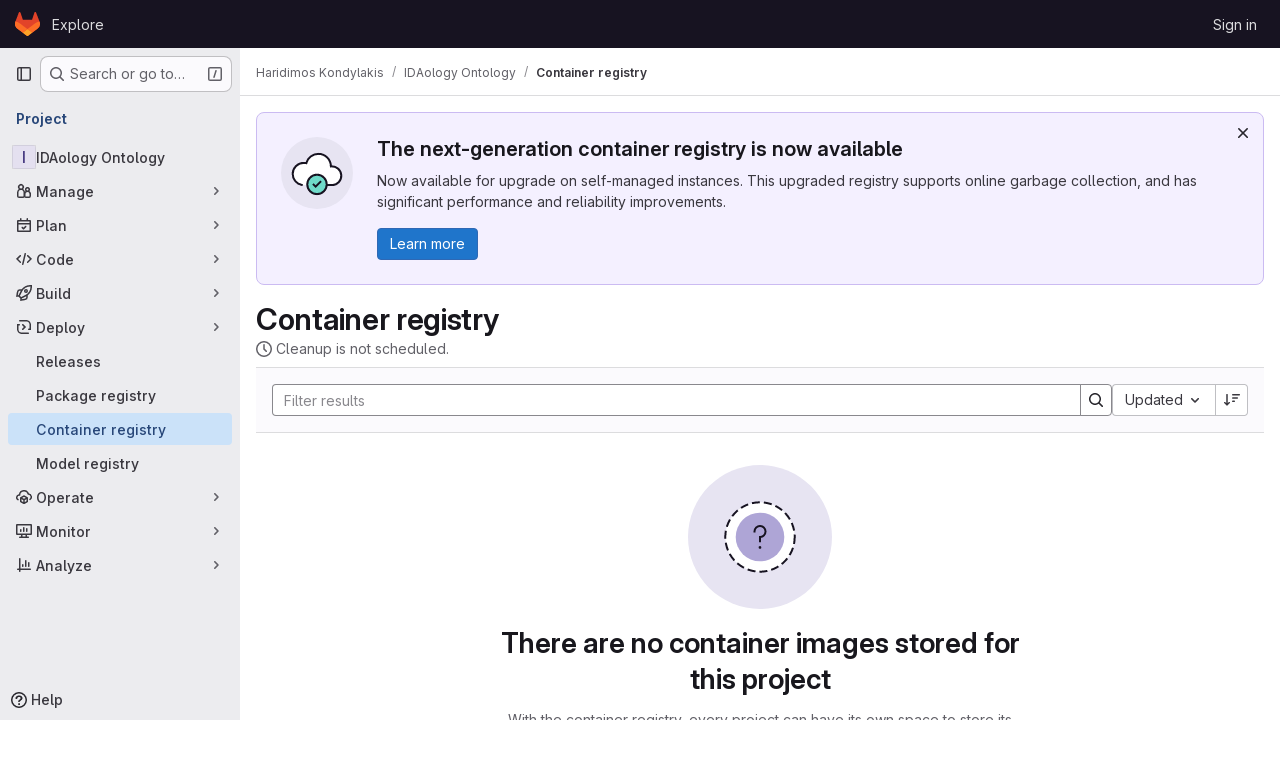

--- FILE ---
content_type: text/javascript; charset=utf-8
request_url: https://cbml-gitlab.ics.forth.gr/assets/webpack/df0dd1cb.8c7bb5ab.chunk.js
body_size: 5025
content:
(this.webpackJsonp=this.webpackJsonp||[]).push([["df0dd1cb"],{"+23l":function(e,n,i){var t=i("iuDc"),a=i("eAmM"),r=i("uYOL"),o=Object.prototype.toString,c=a((function(e,n,i){null!=n&&"function"!=typeof n.toString&&(n=o.call(n)),e[n]=i}),t(r));e.exports=c},E64m:function(e,n){var i={kind:"Document",definitions:[{kind:"FragmentDefinition",name:{kind:"Name",value:"VulnerabilitySeveritiesCount"},typeCondition:{kind:"NamedType",name:{kind:"Name",value:"VulnerabilitySeveritiesCount"}},directives:[],selectionSet:{kind:"SelectionSet",selections:[{kind:"Field",name:{kind:"Name",value:"critical"},arguments:[],directives:[]},{kind:"Field",name:{kind:"Name",value:"high"},arguments:[],directives:[]},{kind:"Field",name:{kind:"Name",value:"info"},arguments:[],directives:[]},{kind:"Field",name:{kind:"Name",value:"low"},arguments:[],directives:[]},{kind:"Field",name:{kind:"Name",value:"medium"},arguments:[],directives:[]},{kind:"Field",name:{kind:"Name",value:"unknown"},arguments:[],directives:[]}]}}],loc:{start:0,end:124}};i.loc.source={body:"fragment VulnerabilitySeveritiesCount on VulnerabilitySeveritiesCount {\n  critical\n  high\n  info\n  low\n  medium\n  unknown\n}\n",name:"GraphQL request",locationOffset:{line:1,column:1}};var t={};function a(e,n){for(var i=0;i<e.definitions.length;i++){var t=e.definitions[i];if(t.name&&t.name.value==n)return t}}i.definitions.forEach((function(e){if(e.name){var n=new Set;!function e(n,i){if("FragmentSpread"===n.kind)i.add(n.name.value);else if("VariableDefinition"===n.kind){var t=n.type;"NamedType"===t.kind&&i.add(t.name.value)}n.selectionSet&&n.selectionSet.selections.forEach((function(n){e(n,i)})),n.variableDefinitions&&n.variableDefinitions.forEach((function(n){e(n,i)})),n.definitions&&n.definitions.forEach((function(n){e(n,i)}))}(e,n),t[e.name.value]=n}})),e.exports=i,e.exports.VulnerabilitySeveritiesCount=function(e,n){var i={kind:e.kind,definitions:[a(e,n)]};e.hasOwnProperty("loc")&&(i.loc=e.loc);var r=t[n]||new Set,o=new Set,c=new Set;for(r.forEach((function(e){c.add(e)}));c.size>0;){var l=c;c=new Set,l.forEach((function(e){o.has(e)||(o.add(e),(t[e]||new Set).forEach((function(e){c.add(e)})))}))}return o.forEach((function(n){var t=a(e,n);t&&i.definitions.push(t)})),i}(i,"VulnerabilitySeveritiesCount")},"FK+C":function(e,n,i){"use strict";i.d(n,"a",(function(){return a})),i.d(n,"b",(function(){return r})),i.d(n,"c",(function(){return o})),i.d(n,"k",(function(){return c})),i.d(n,"l",(function(){return l})),i.d(n,"i",(function(){return u})),i.d(n,"m",(function(){return s})),i.d(n,"j",(function(){return d})),i.d(n,"f",(function(){return f})),i.d(n,"g",(function(){return E})),i.d(n,"e",(function(){return T})),i.d(n,"h",(function(){return v})),i.d(n,"d",(function(){return p})),i.d(n,"n",(function(){return b})),i.d(n,"o",(function(){return y}));var t=i("+23l");const a="issue",r="merge_request",o={ARCHIVE:"ARCHIVE",TRACE:"TRACE",METADATA:"METADATA"},c="sast",l="sast_iac",u="dast",s="secret_detection",d="dependency_scanning",f="container_scanning",E="container_scanning_for_registry",T="cluster_image_scanning",v="coverage_fuzzing",p="api_fuzzing",b="SECRET_DETECTION",y={[c]:"SAST",[s]:b};i.n(t)()(y)},HbbT:function(e,n,i){var t={kind:"Document",definitions:[{kind:"OperationDefinition",operation:"query",name:{kind:"Name",value:"getProjectContainerScanning"},variableDefinitions:[{kind:"VariableDefinition",variable:{kind:"Variable",name:{kind:"Name",value:"fullPath"}},type:{kind:"NamedType",name:{kind:"Name",value:"ID"}},defaultValue:{kind:"StringValue",value:"",block:!1},directives:[]},{kind:"VariableDefinition",variable:{kind:"Variable",name:{kind:"Name",value:"securityConfigurationPath"}},type:{kind:"NonNullType",type:{kind:"NamedType",name:{kind:"Name",value:"String"}}},directives:[]},{kind:"VariableDefinition",variable:{kind:"Variable",name:{kind:"Name",value:"reportType"}},type:{kind:"ListType",type:{kind:"NonNullType",type:{kind:"NamedType",name:{kind:"Name",value:"VulnerabilityReportType"}}}},directives:[]},{kind:"VariableDefinition",variable:{kind:"Variable",name:{kind:"Name",value:"state"}},type:{kind:"ListType",type:{kind:"NonNullType",type:{kind:"NamedType",name:{kind:"Name",value:"VulnerabilityState"}}}},directives:[]},{kind:"VariableDefinition",variable:{kind:"Variable",name:{kind:"Name",value:"capped"}},type:{kind:"NamedType",name:{kind:"Name",value:"Boolean"}},defaultValue:{kind:"BooleanValue",value:!1},directives:[]}],directives:[],selectionSet:{kind:"SelectionSet",selections:[{kind:"Field",name:{kind:"Name",value:"project"},arguments:[{kind:"Argument",name:{kind:"Name",value:"fullPath"},value:{kind:"Variable",name:{kind:"Name",value:"fullPath"}}}],directives:[],selectionSet:{kind:"SelectionSet",selections:[{kind:"Field",name:{kind:"Name",value:"id"},arguments:[],directives:[]},{kind:"Field",name:{kind:"Name",value:"containerScanningForRegistry"},arguments:[{kind:"Argument",name:{kind:"Name",value:"securityConfigurationPath"},value:{kind:"Variable",name:{kind:"Name",value:"securityConfigurationPath"}}}],directives:[{kind:"Directive",name:{kind:"Name",value:"client"},arguments:[]}],selectionSet:{kind:"SelectionSet",selections:[{kind:"Field",name:{kind:"Name",value:"isEnabled"},arguments:[],directives:[]},{kind:"Field",name:{kind:"Name",value:"isVisible"},arguments:[],directives:[]}]}},{kind:"Field",name:{kind:"Name",value:"vulnerabilitySeveritiesCount"},arguments:[{kind:"Argument",name:{kind:"Name",value:"reportType"},value:{kind:"Variable",name:{kind:"Name",value:"reportType"}}},{kind:"Argument",name:{kind:"Name",value:"state"},value:{kind:"Variable",name:{kind:"Name",value:"state"}}},{kind:"Argument",name:{kind:"Name",value:"capped"},value:{kind:"Variable",name:{kind:"Name",value:"capped"}}}],directives:[],selectionSet:{kind:"SelectionSet",selections:[{kind:"FragmentSpread",name:{kind:"Name",value:"VulnerabilitySeveritiesCount"},directives:[]}]}}]}}]}}],loc:{start:0,end:616}};t.loc.source={body:'#import "ee/security_dashboard/graphql/fragments/vulnerability_severities_count.fragment.graphql"\n\nquery getProjectContainerScanning(\n  $fullPath: ID = ""\n  $securityConfigurationPath: String!\n  $reportType: [VulnerabilityReportType!]\n  $state: [VulnerabilityState!]\n  $capped: Boolean = false\n) {\n  project(fullPath: $fullPath) {\n    id\n    containerScanningForRegistry(securityConfigurationPath: $securityConfigurationPath) @client {\n      isEnabled\n      isVisible\n    }\n    vulnerabilitySeveritiesCount(reportType: $reportType, state: $state, capped: $capped) {\n      ...VulnerabilitySeveritiesCount\n    }\n  }\n}\n',name:"GraphQL request",locationOffset:{line:1,column:1}};var a={};t.definitions=t.definitions.concat(i("E64m").definitions.filter((function(e){if("FragmentDefinition"!==e.kind)return!0;var n=e.name.value;return!a[n]&&(a[n]=!0,!0)})));var r={};function o(e,n){for(var i=0;i<e.definitions.length;i++){var t=e.definitions[i];if(t.name&&t.name.value==n)return t}}t.definitions.forEach((function(e){if(e.name){var n=new Set;!function e(n,i){if("FragmentSpread"===n.kind)i.add(n.name.value);else if("VariableDefinition"===n.kind){var t=n.type;"NamedType"===t.kind&&i.add(t.name.value)}n.selectionSet&&n.selectionSet.selections.forEach((function(n){e(n,i)})),n.variableDefinitions&&n.variableDefinitions.forEach((function(n){e(n,i)})),n.definitions&&n.definitions.forEach((function(n){e(n,i)}))}(e,n),r[e.name.value]=n}})),e.exports=t,e.exports.getProjectContainerScanning=function(e,n){var i={kind:e.kind,definitions:[o(e,n)]};e.hasOwnProperty("loc")&&(i.loc=e.loc);var t=r[n]||new Set,a=new Set,c=new Set;for(t.forEach((function(e){c.add(e)}));c.size>0;){var l=c;c=new Set,l.forEach((function(e){a.has(e)||(a.add(e),(r[e]||new Set).forEach((function(e){c.add(e)})))}))}return a.forEach((function(n){var t=o(e,n);t&&i.definitions.push(t)})),i}(t,"getProjectContainerScanning")},Pjl5:function(e,n,i){var t=i("4cIi");e.exports=function(e,n,i,a){return t(e,(function(e,t,r){n(a,i(e),t,r)})),a}},"cV/q":function(e,n,i){"use strict";i.d(n,"b",(function(){return o})),i.d(n,"d",(function(){return c})),i.d(n,"c",(function(){return u})),i.d(n,"e",(function(){return d})),i.d(n,"h",(function(){return f})),i.d(n,"a",(function(){return E})),i.d(n,"f",(function(){return T})),i.d(n,"g",(function(){return v}));i("3UXl"),i("iyoE");var t=i("/lV4"),a=i("eyPG"),r=i("FK+C");const o={CHECKBOX:{key:"checkbox",class:"checkbox"},DETECTED:{key:"detected",label:Object(t.i)("Vulnerability|Detected"),class:"detected",sortable:!0},STATUS:{key:"state",label:Object(t.i)("Vulnerability|Status"),class:"status"},SEVERITY:{key:"severity",label:Object(t.i)("Vulnerability|Severity"),class:"severity gl-text-nowrap",sortable:!0},DESCRIPTION:{key:"title",label:Object(t.a)("Description"),class:"description gl-break-all"},IDENTIFIER:{key:"identifier",label:Object(t.i)("Vulnerability|Identifier"),class:"identifier gl-break-all"},TOOL:{key:"reportType",label:Object(t.i)("Reports|Tool"),class:"scanner"},REPORT_TYPE:{key:"reportType",label:Object(t.i)("Reports|Report type"),class:"scanner"},CLUSTER:{key:"cluster",label:Object(t.i)("Vulnerability|Cluster"),thClass:"gl-w-3/20",class:"cluster gl-break-all"},ACTIVITY:{key:"activity",label:Object(t.i)("Vulnerability|Activity"),thAlignRight:!0,class:"activity"},IMAGE:{key:"imageAndTag",label:Object(t.i)("Vulnerability|Image and tag"),class:"gl-max-w-0 gl-break-all"}},c={STATUS:"STATUS",PIPELINE_STATUS:"PIPELINE_STATUS",SEVERITY:"SEVERITY",ACTIVITY:"ACTIVITY",IMAGE:"IMAGE",TOOL_SIMPLE:"TOOL_SIMPLE",TOOL_VENDOR:"TOOL_VENDOR",REPORT_TYPE_SIMPLE:"REPORT_TYPE_SIMPLE",REPORT_TYPE_VENDOR:"REPORT_TYPE_VENDOR",TOOL_PIPELINE:"TOOL_PIPELINE",PROJECT:"PROJECT",CLUSTER:"CLUSTER",IDENTIFIER:"IDENTIFIER",SCANNER:"SCANNER",REACHABILITY:"REACHABILITY",VALIDITY_CHECK:"VALIDITY_CHECK"},l={START:[o.DETECTED,o.STATUS,o.SEVERITY,o.DESCRIPTION],END:[o.ACTIVITY]},u={DEVELOPMENT:[...l.START,o.IDENTIFIER,o.REPORT_TYPE,...l.END],DEVELOPMENT_LEGACY:[...l.START,o.IDENTIFIER,o.TOOL,...l.END],OPERATIONAL:[...l.START,o.CLUSTER,...l.END],AGENT:[...l.START,...l.END],PIPELINE:[o.STATUS,o.SEVERITY,o.DESCRIPTION,o.IDENTIFIER,o.REPORT_TYPE,o.ACTIVITY],PIPELINE_LEGACY:[o.STATUS,o.SEVERITY,o.DESCRIPTION,o.IDENTIFIER,o.TOOL,o.ACTIVITY],CONTAINER_REGISTRY:[...l.START,o.IDENTIFIER,o.IMAGE,...l.END]},s={START:[c.STATUS,c.SEVERITY],END:[c.ACTIVITY]},d={DEVELOPMENT_PROJECT:[...s.START,c.REPORT_TYPE_SIMPLE,c.SCANNER,c.IDENTIFIER,c.REACHABILITY,c.VALIDITY_CHECK,...s.END],DEVELOPMENT_PROJECT_LEGACY:[...s.START,c.TOOL_VENDOR,c.IDENTIFIER,c.REACHABILITY,c.VALIDITY_CHECK,...s.END],DEVELOPMENT:[...s.START,c.REPORT_TYPE_SIMPLE,c.SCANNER,c.PROJECT,c.IDENTIFIER,c.REACHABILITY,c.VALIDITY_CHECK,...s.END],DEVELOPMENT_LEGACY:[...s.START,c.TOOL_SIMPLE,c.PROJECT,c.IDENTIFIER,c.REACHABILITY,c.VALIDITY_CHECK,...s.END],OPERATIONAL_PROJECT:[...s.START,c.CLUSTER,c.IMAGE,c.IDENTIFIER,c.REACHABILITY,c.VALIDITY_CHECK,...s.END],OPERATIONAL:[...s.START,c.PROJECT,c.REACHABILITY,c.VALIDITY_CHECK,...s.END],AGENT:[...s.START,c.IMAGE,...s.END],PIPELINE:[c.PIPELINE_STATUS,c.SEVERITY,c.TOOL_PIPELINE],CONTAINER_REGISTRY_PROJECT:[...s.START,c.IMAGE,...s.END]},f={DEVELOPMENT:Object.keys(a.u).map((function(e){return e.toUpperCase()})),OPERATIONAL:[r.e.toUpperCase()],CONTAINER_REGISTRY:Object.keys(a.q).map((function(e){return e.toUpperCase()}))},E={critical:"#8d1300",high:"#c91c00",medium:"#c17d10",low:"#d99530",info:"#428fdc",unknown:"#89888d",notFound:"#ececef",apiFuzzing:"#81ac41",containerScanning:"#e76e9a",coverageFuzzing:"#32c5d2",dast:"#d99530",dependencyScanning:"#006381",sast:"#b7c6ff",secretDetection:"#661e39",generic:"#4e65cd",clusterImageScanning:"#293b70"},T={IN_USE:Object(t.i)("Reachability|Yes"),NOT_FOUND:Object(t.i)("Reachability|Not found"),UNKNOWN:Object(t.i)("Reachability|Not available")},v={in_use:{color:E.critical,title:T.IN_USE},not_found:{color:E.notFound,title:T.NOT_FOUND},unknown:{color:E.info,title:T.UNKNOWN}}},eAmM:function(e,n,i){var t=i("Pjl5");e.exports=function(e,n){return function(i,a){return t(i,e,n(a),{})}}},eyPG:function(e,n,i){"use strict";i.d(n,"e",(function(){return r})),i.d(n,"d",(function(){return o})),i.d(n,"b",(function(){return c})),i.d(n,"c",(function(){return l})),i.d(n,"D",(function(){return u})),i.d(n,"E",(function(){return s})),i.d(n,"H",(function(){return d})),i.d(n,"G",(function(){return f})),i.d(n,"F",(function(){return E})),i.d(n,"B",(function(){return T})),i.d(n,"C",(function(){return v})),i.d(n,"r",(function(){return p})),i.d(n,"s",(function(){return b})),i.d(n,"q",(function(){return y})),i.d(n,"t",(function(){return m})),i.d(n,"u",(function(){return g})),i.d(n,"p",(function(){return I})),i.d(n,"a",(function(){return S})),i.d(n,"f",(function(){return k})),i.d(n,"k",(function(){return O})),i.d(n,"l",(function(){return N})),i.d(n,"h",(function(){return R})),i.d(n,"i",(function(){return h})),i.d(n,"j",(function(){return C})),i.d(n,"g",(function(){return _})),i.d(n,"A",(function(){return A})),i.d(n,"z",(function(){return P})),i.d(n,"y",(function(){return V})),i.d(n,"x",(function(){return D})),i.d(n,"w",(function(){return j})),i.d(n,"v",(function(){return L})),i.d(n,"I",(function(){return w})),i.d(n,"n",(function(){return Y})),i.d(n,"m",(function(){return F})),i.d(n,"o",(function(){return M}));i("3UXl"),i("iyoE");var t=i("/lV4"),a=i("qLpH");const r="project",o="pipeline",c="group",l="instance",u="critical",s="high",d="unknown",f="medium",E="low",T={[u]:Object(t.i)("severity|Critical"),[s]:Object(t.i)("severity|High"),[f]:Object(t.i)("severity|Medium"),[E]:Object(t.i)("severity|Low"),info:Object(t.i)("severity|Info"),[d]:Object(t.i)("severity|Unknown")},v=Object.keys(T),p=(Object.keys(T).map((function(e){return e.toUpperCase()})),{api_fuzzing:Object(t.i)("ciReport|API Fuzzing"),container_scanning:Object(t.i)("ciReport|Container Scanning"),coverage_fuzzing:Object(t.i)("ciReport|Coverage Fuzzing"),dast:Object(t.i)("ciReport|DAST"),dependency_scanning:Object(t.i)("ciReport|Dependency Scanning"),sast:Object(t.i)("ciReport|SAST"),secret_detection:Object(t.i)("ciReport|Secret Detection")}),b=Object.keys(p),y={container_scanning_for_registry:Object(t.i)("ciReport|Container Scanning for Registry")},m={...p,cluster_image_scanning:Object(t.i)("ciReport|Cluster Image Scanning")},g={...p,generic:Object(t.i)("ciReport|Manually added")},I={...p,...m,...g},S="hide_pipelines_security_reports_summary_details",k=Object(a.a)("user/application_security/_index"),O=Object(a.a)("user/application_security/vulnerabilities/_index"),N=Object(a.a)("user/application_security/vulnerability_report/_index"),R=Object(a.a)("user/application_security/detect/security_configuration",{anchor:"with-the-ui"}),h=Object(a.a)("development/integrations/secure",{anchor:"report"}),C=Object(a.a)("user/application_security/detect/security_scanning_results"),_=Object(a.a)("user/application_security/security_dashboard/_index",{anchor:"project-security-dashboard"}),A="F",P="D",V="C",D="B",j="A",L=[{type:A,description:Object(t.a)("Projects with critical vulnerabilities"),warning:Object(t.a)("Critical vulnerabilities present"),severityLevels:[u]},{type:P,description:Object(t.a)("Projects with high or unknown vulnerabilities"),warning:Object(t.a)("High or unknown vulnerabilities present"),severityLevels:[s,d]},{type:V,description:Object(t.a)("Projects with medium vulnerabilities"),warning:Object(t.a)("Medium vulnerabilities present"),severityLevels:[f]},{type:D,description:Object(t.a)("Projects with low vulnerabilities"),warning:Object(t.a)("Low vulnerabilities present"),severityLevels:[E]},{type:j,description:Object(t.a)("Projects with no vulnerabilities and security scanning enabled"),warning:Object(t.a)("No vulnerabilities present"),severityLevels:[]}],w="VulnerabilityDetailCodeFlows",Y=Object(t.i)("SecurityReports|Chart is still loading. Please try again after all data has loaded."),F=Object(t.i)("SecurityReports|Chart failed to initialize. Please refresh the page and try again."),M="finding-modal-error-container"},vVDb:function(e,n,i){"use strict";i.r(n);i("ZzK0"),i("z6RN"),i("BzOf");var t=i("Q5rj"),a=i("dIEn"),r=i("d85j"),o=i("Jx7q"),c=i("HbbT"),l=i.n(c),u=i("cV/q"),s=i("eIgA"),d=i("5v28"),f=i("/lV4"),E=i("7F3p");const{detected:T,confirmed:v}=s.w;var p={components:{GlSkeletonLoader:t.a,GlSprintf:a.a,GlIcon:r.a,GlLink:o.a},inject:["config"],data:()=>({project:{}}),i18n:{highlights:Object(f.i)("ciReport|%{criticalStart}critical%{criticalEnd}, %{highStart}high%{highEnd} and %{otherStart}other%{otherEnd} vulnerabilities detected."),latestTagsOnly:Object(f.i)("ciReport|Runs against latest tags only"),viewVulnerabilities:Object(f.i)("ciReport|View vulnerabilities")},computed:{isEnabled(){var e,n;return(null===(e=this.project)||void 0===e?void 0:e.containerScanningForRegistry.isEnabled)&&(null===(n=this.project)||void 0===n?void 0:n.containerScanningForRegistry.isVisible)},isLoadingCounts(){return this.$apollo.queries.project.loading},vulnerabilityCounts(){var e;return(null===(e=this.project)||void 0===e?void 0:e.vulnerabilitySeveritiesCount)||{}},criticalSeverity(){return this.formattedCounts(this.vulnerabilityCounts[s.e])},highSeverity(){return this.formattedCounts(this.vulnerabilityCounts[s.i])},otherSeverity(){var e=this;let n=0;return[s.l,s.k,s.j,s.u].forEach((function(i){const t=e.vulnerabilityCounts[i];t&&(n+=t)})),this.formattedCounts(n)}},apollo:{project:{query:l.a,errorPolicy:d.b,variables(){return{fullPath:this.config.projectPath,securityConfigurationPath:this.config.securityConfigurationPath,reportType:u.h.CONTAINER_REGISTRY,state:[T.searchParamValue,v.searchParamValue],capped:!0}},update:e=>e.project,error(e){E.b(e)}}},methods:{formattedCounts:e=>e>s.q?Object(f.j)(Object(f.i)("SecurityReports|%{count}+"),{count:s.q}):e}},b=i("tBpV"),y=Object(b.a)(p,(function(){var e=this,n=e._self._c;return n("div",[e.isLoadingCounts?n("gl-skeleton-loader",{attrs:{"equal-width-lines":!0,lines:3}}):e.isEnabled?n("div",{staticClass:"gl-border gl-my-6 gl-p-5 gl-text-base"},[n("div",{attrs:{"data-testid":"counts"}},[n("gl-sprintf",{attrs:{message:e.$options.i18n.highlights},scopedSlots:e._u([{key:"critical",fn:function({content:i}){return[n("strong",{staticClass:"gl-text-red-800"},[e._v(e._s(e.criticalSeverity)+" "+e._s(i))])]}},{key:"high",fn:function({content:i}){return[n("strong",{staticClass:"gl-text-red-600"},[e._v(e._s(e.highSeverity)+" "+e._s(i))])]}},{key:"other",fn:function({content:i}){return[n("strong",[e._v(e._s(e.otherSeverity)+" "+e._s(i))])]}}])}),e._v(" "),n("gl-link",{attrs:{href:e.config.vulnerabilityReportPath}},[e._v(e._s(e.$options.i18n.viewVulnerabilities))])],1),e._v(" "),n("div",{staticClass:"gl-pt-2 gl-text-subtle"},[n("gl-icon",{attrs:{name:"information-o",variant:"info"}}),e._v("\n      "+e._s(e.$options.i18n.latestTagsOnly)+"\n    ")],1)]):e._e()],1)}),[],!1,null,null,null);n.default=y.exports}}]);
//# sourceMappingURL=df0dd1cb.8c7bb5ab.chunk.js.map

--- FILE ---
content_type: text/javascript; charset=utf-8
request_url: https://cbml-gitlab.ics.forth.gr/assets/webpack/161446ae.4c6a8668.chunk.js
body_size: 4902
content:
(this.webpackJsonp=this.webpackJsonp||[]).push([["161446ae"],{"+23l":function(e,n,i){var t=i("iuDc"),a=i("eAmM"),r=i("uYOL"),o=Object.prototype.toString,c=a((function(e,n,i){null!=n&&"function"!=typeof n.toString&&(n=o.call(n)),e[n]=i}),t(r));e.exports=c},E64m:function(e,n){var i={kind:"Document",definitions:[{kind:"FragmentDefinition",name:{kind:"Name",value:"VulnerabilitySeveritiesCount"},typeCondition:{kind:"NamedType",name:{kind:"Name",value:"VulnerabilitySeveritiesCount"}},directives:[],selectionSet:{kind:"SelectionSet",selections:[{kind:"Field",name:{kind:"Name",value:"critical"},arguments:[],directives:[]},{kind:"Field",name:{kind:"Name",value:"high"},arguments:[],directives:[]},{kind:"Field",name:{kind:"Name",value:"info"},arguments:[],directives:[]},{kind:"Field",name:{kind:"Name",value:"low"},arguments:[],directives:[]},{kind:"Field",name:{kind:"Name",value:"medium"},arguments:[],directives:[]},{kind:"Field",name:{kind:"Name",value:"unknown"},arguments:[],directives:[]}]}}],loc:{start:0,end:124}};i.loc.source={body:"fragment VulnerabilitySeveritiesCount on VulnerabilitySeveritiesCount {\n  critical\n  high\n  info\n  low\n  medium\n  unknown\n}\n",name:"GraphQL request",locationOffset:{line:1,column:1}};var t={};function a(e,n){for(var i=0;i<e.definitions.length;i++){var t=e.definitions[i];if(t.name&&t.name.value==n)return t}}i.definitions.forEach((function(e){if(e.name){var n=new Set;!function e(n,i){if("FragmentSpread"===n.kind)i.add(n.name.value);else if("VariableDefinition"===n.kind){var t=n.type;"NamedType"===t.kind&&i.add(t.name.value)}n.selectionSet&&n.selectionSet.selections.forEach((function(n){e(n,i)})),n.variableDefinitions&&n.variableDefinitions.forEach((function(n){e(n,i)})),n.definitions&&n.definitions.forEach((function(n){e(n,i)}))}(e,n),t[e.name.value]=n}})),e.exports=i,e.exports.VulnerabilitySeveritiesCount=function(e,n){var i={kind:e.kind,definitions:[a(e,n)]};e.hasOwnProperty("loc")&&(i.loc=e.loc);var r=t[n]||new Set,o=new Set,c=new Set;for(r.forEach((function(e){c.add(e)}));c.size>0;){var l=c;c=new Set,l.forEach((function(e){o.has(e)||(o.add(e),(t[e]||new Set).forEach((function(e){c.add(e)})))}))}return o.forEach((function(n){var t=a(e,n);t&&i.definitions.push(t)})),i}(i,"VulnerabilitySeveritiesCount")},"FK+C":function(e,n,i){"use strict";i.d(n,"a",(function(){return a})),i.d(n,"b",(function(){return r})),i.d(n,"c",(function(){return o})),i.d(n,"k",(function(){return c})),i.d(n,"l",(function(){return l})),i.d(n,"i",(function(){return u})),i.d(n,"m",(function(){return s})),i.d(n,"j",(function(){return d})),i.d(n,"f",(function(){return f})),i.d(n,"g",(function(){return E})),i.d(n,"e",(function(){return T})),i.d(n,"h",(function(){return p})),i.d(n,"d",(function(){return v})),i.d(n,"n",(function(){return b})),i.d(n,"o",(function(){return m}));var t=i("+23l");const a="issue",r="merge_request",o={ARCHIVE:"ARCHIVE",TRACE:"TRACE",METADATA:"METADATA"},c="sast",l="sast_iac",u="dast",s="secret_detection",d="dependency_scanning",f="container_scanning",E="container_scanning_for_registry",T="cluster_image_scanning",p="coverage_fuzzing",v="api_fuzzing",b="SECRET_DETECTION",m={[c]:"SAST",[s]:b};i.n(t)()(m)},HbbT:function(e,n,i){var t={kind:"Document",definitions:[{kind:"OperationDefinition",operation:"query",name:{kind:"Name",value:"getProjectContainerScanning"},variableDefinitions:[{kind:"VariableDefinition",variable:{kind:"Variable",name:{kind:"Name",value:"fullPath"}},type:{kind:"NamedType",name:{kind:"Name",value:"ID"}},defaultValue:{kind:"StringValue",value:"",block:!1},directives:[]},{kind:"VariableDefinition",variable:{kind:"Variable",name:{kind:"Name",value:"securityConfigurationPath"}},type:{kind:"NonNullType",type:{kind:"NamedType",name:{kind:"Name",value:"String"}}},directives:[]},{kind:"VariableDefinition",variable:{kind:"Variable",name:{kind:"Name",value:"reportType"}},type:{kind:"ListType",type:{kind:"NonNullType",type:{kind:"NamedType",name:{kind:"Name",value:"VulnerabilityReportType"}}}},directives:[]},{kind:"VariableDefinition",variable:{kind:"Variable",name:{kind:"Name",value:"state"}},type:{kind:"ListType",type:{kind:"NonNullType",type:{kind:"NamedType",name:{kind:"Name",value:"VulnerabilityState"}}}},directives:[]},{kind:"VariableDefinition",variable:{kind:"Variable",name:{kind:"Name",value:"capped"}},type:{kind:"NamedType",name:{kind:"Name",value:"Boolean"}},defaultValue:{kind:"BooleanValue",value:!1},directives:[]}],directives:[],selectionSet:{kind:"SelectionSet",selections:[{kind:"Field",name:{kind:"Name",value:"project"},arguments:[{kind:"Argument",name:{kind:"Name",value:"fullPath"},value:{kind:"Variable",name:{kind:"Name",value:"fullPath"}}}],directives:[],selectionSet:{kind:"SelectionSet",selections:[{kind:"Field",name:{kind:"Name",value:"id"},arguments:[],directives:[]},{kind:"Field",name:{kind:"Name",value:"containerScanningForRegistry"},arguments:[{kind:"Argument",name:{kind:"Name",value:"securityConfigurationPath"},value:{kind:"Variable",name:{kind:"Name",value:"securityConfigurationPath"}}}],directives:[{kind:"Directive",name:{kind:"Name",value:"client"},arguments:[]}],selectionSet:{kind:"SelectionSet",selections:[{kind:"Field",name:{kind:"Name",value:"isEnabled"},arguments:[],directives:[]},{kind:"Field",name:{kind:"Name",value:"isVisible"},arguments:[],directives:[]}]}},{kind:"Field",name:{kind:"Name",value:"vulnerabilitySeveritiesCount"},arguments:[{kind:"Argument",name:{kind:"Name",value:"reportType"},value:{kind:"Variable",name:{kind:"Name",value:"reportType"}}},{kind:"Argument",name:{kind:"Name",value:"state"},value:{kind:"Variable",name:{kind:"Name",value:"state"}}},{kind:"Argument",name:{kind:"Name",value:"capped"},value:{kind:"Variable",name:{kind:"Name",value:"capped"}}}],directives:[],selectionSet:{kind:"SelectionSet",selections:[{kind:"FragmentSpread",name:{kind:"Name",value:"VulnerabilitySeveritiesCount"},directives:[]}]}}]}}]}}],loc:{start:0,end:616}};t.loc.source={body:'#import "ee/security_dashboard/graphql/fragments/vulnerability_severities_count.fragment.graphql"\n\nquery getProjectContainerScanning(\n  $fullPath: ID = ""\n  $securityConfigurationPath: String!\n  $reportType: [VulnerabilityReportType!]\n  $state: [VulnerabilityState!]\n  $capped: Boolean = false\n) {\n  project(fullPath: $fullPath) {\n    id\n    containerScanningForRegistry(securityConfigurationPath: $securityConfigurationPath) @client {\n      isEnabled\n      isVisible\n    }\n    vulnerabilitySeveritiesCount(reportType: $reportType, state: $state, capped: $capped) {\n      ...VulnerabilitySeveritiesCount\n    }\n  }\n}\n',name:"GraphQL request",locationOffset:{line:1,column:1}};var a={};t.definitions=t.definitions.concat(i("E64m").definitions.filter((function(e){if("FragmentDefinition"!==e.kind)return!0;var n=e.name.value;return!a[n]&&(a[n]=!0,!0)})));var r={};function o(e,n){for(var i=0;i<e.definitions.length;i++){var t=e.definitions[i];if(t.name&&t.name.value==n)return t}}t.definitions.forEach((function(e){if(e.name){var n=new Set;!function e(n,i){if("FragmentSpread"===n.kind)i.add(n.name.value);else if("VariableDefinition"===n.kind){var t=n.type;"NamedType"===t.kind&&i.add(t.name.value)}n.selectionSet&&n.selectionSet.selections.forEach((function(n){e(n,i)})),n.variableDefinitions&&n.variableDefinitions.forEach((function(n){e(n,i)})),n.definitions&&n.definitions.forEach((function(n){e(n,i)}))}(e,n),r[e.name.value]=n}})),e.exports=t,e.exports.getProjectContainerScanning=function(e,n){var i={kind:e.kind,definitions:[o(e,n)]};e.hasOwnProperty("loc")&&(i.loc=e.loc);var t=r[n]||new Set,a=new Set,c=new Set;for(t.forEach((function(e){c.add(e)}));c.size>0;){var l=c;c=new Set,l.forEach((function(e){a.has(e)||(a.add(e),(r[e]||new Set).forEach((function(e){c.add(e)})))}))}return a.forEach((function(n){var t=o(e,n);t&&i.definitions.push(t)})),i}(t,"getProjectContainerScanning")},Pjl5:function(e,n,i){var t=i("4cIi");e.exports=function(e,n,i,a){return t(e,(function(e,t,r){n(a,i(e),t,r)})),a}},c02q:function(e,n,i){"use strict";i.r(n);var t=i("o4PY"),a=i.n(t),r=i("d85j"),o=i("Q5rj"),c=i("yN/U"),l=i("Jx7q"),u=i("/lV4"),s=i("cV/q"),d=i("eIgA"),f=i("qLpH"),E=i("HbbT"),T=i.n(E);const{detected:p,confirmed:v}=d.w;var b={components:{GlIcon:r.a,GlSkeletonLoader:o.a,GlPopover:c.a,GlLink:l.a},inject:["config"],apollo:{containerScanningData:{query:T.a,variables(){return{fullPath:this.config.projectPath,securityConfigurationPath:this.config.securityConfigurationPath,reportType:s.h.CONTAINER_REGISTRY,state:[p.searchParamValue,v.searchParamValue]}},update(e){var n;return null!==(n=e.project.containerScanningForRegistry)&&void 0!==n?n:{isEnabled:!1,isVisible:!1}}}},computed:{isMetaVisible(){var e;return null===(e=this.containerScanningData)||void 0===e?void 0:e.isVisible},metaText(){var e;return null!==(e=this.containerScanningData)&&void 0!==e&&e.isEnabled?Object(u.i)("ContainerRegistry|Container scanning for registry: On"):Object(u.i)("ContainerRegistry|Container scanning for registry: Off")},popoverContainerId:()=>a()("container-scanning-metadata-popover-")},methods:{popoverTarget(){var e;return null===(e=this.$refs.shieldIcon)||void 0===e?void 0:e.$el}},containerScanningForRegistryHelpUrl:Object(f.a)("user/application_security/continuous_vulnerability_scanning/_index")},m=i("tBpV"),g=Object(m.a)(b,(function(){var e=this,n=e._self._c;return n("div",{staticClass:"gl-inline-flex gl-items-center"},[e.$apollo.queries.containerScanningData.loading?n("gl-skeleton-loader",{attrs:{lines:1}}):e._e(),e._v(" "),e.isMetaVisible?[n("div",{attrs:{id:e.popoverContainerId,"data-testid":"container-scanning-metadata"}},[n("gl-icon",{ref:"shieldIcon",staticClass:"gl-mr-3 gl-min-w-5",attrs:{name:"shield",variant:"subtle","aria-label":e.metaText,"data-testid":"container-scanning-shield-icon"}}),n("span",{staticClass:"gl-inline-flex"},[e._v(e._s(e.metaText))])],1),e._v(" "),n("gl-popover",{attrs:{"data-testid":"container-scanning-metadata-popover",target:e.popoverTarget,container:e.popoverContainerId,triggers:"hover focus click",placement:"bottom"}},[e._v("\n      "+e._s(e.s__("ContainerRegistry|Continuous container scanning runs in the registry when any image or database is updated."))+"\n      "),n("br"),e._v(" "),n("br"),e._v(" "),n("gl-link",{staticClass:"gl-font-bold",attrs:{href:e.$options.containerScanningForRegistryHelpUrl,target:"_blank"}},[e._v("\n        "+e._s(e.__("What is continuous container scanning?"))+"\n      ")])],1)]:e._e()],2)}),[],!1,null,null,null);n.default=g.exports},"cV/q":function(e,n,i){"use strict";i.d(n,"b",(function(){return o})),i.d(n,"d",(function(){return c})),i.d(n,"c",(function(){return u})),i.d(n,"e",(function(){return d})),i.d(n,"h",(function(){return f})),i.d(n,"a",(function(){return E})),i.d(n,"f",(function(){return T})),i.d(n,"g",(function(){return p}));i("3UXl"),i("iyoE");var t=i("/lV4"),a=i("eyPG"),r=i("FK+C");const o={CHECKBOX:{key:"checkbox",class:"checkbox"},DETECTED:{key:"detected",label:Object(t.i)("Vulnerability|Detected"),class:"detected",sortable:!0},STATUS:{key:"state",label:Object(t.i)("Vulnerability|Status"),class:"status"},SEVERITY:{key:"severity",label:Object(t.i)("Vulnerability|Severity"),class:"severity gl-text-nowrap",sortable:!0},DESCRIPTION:{key:"title",label:Object(t.a)("Description"),class:"description gl-break-all"},IDENTIFIER:{key:"identifier",label:Object(t.i)("Vulnerability|Identifier"),class:"identifier gl-break-all"},TOOL:{key:"reportType",label:Object(t.i)("Reports|Tool"),class:"scanner"},REPORT_TYPE:{key:"reportType",label:Object(t.i)("Reports|Report type"),class:"scanner"},CLUSTER:{key:"cluster",label:Object(t.i)("Vulnerability|Cluster"),thClass:"gl-w-3/20",class:"cluster gl-break-all"},ACTIVITY:{key:"activity",label:Object(t.i)("Vulnerability|Activity"),thAlignRight:!0,class:"activity"},IMAGE:{key:"imageAndTag",label:Object(t.i)("Vulnerability|Image and tag"),class:"gl-max-w-0 gl-break-all"}},c={STATUS:"STATUS",PIPELINE_STATUS:"PIPELINE_STATUS",SEVERITY:"SEVERITY",ACTIVITY:"ACTIVITY",IMAGE:"IMAGE",TOOL_SIMPLE:"TOOL_SIMPLE",TOOL_VENDOR:"TOOL_VENDOR",REPORT_TYPE_SIMPLE:"REPORT_TYPE_SIMPLE",REPORT_TYPE_VENDOR:"REPORT_TYPE_VENDOR",TOOL_PIPELINE:"TOOL_PIPELINE",PROJECT:"PROJECT",CLUSTER:"CLUSTER",IDENTIFIER:"IDENTIFIER",SCANNER:"SCANNER",REACHABILITY:"REACHABILITY",VALIDITY_CHECK:"VALIDITY_CHECK"},l={START:[o.DETECTED,o.STATUS,o.SEVERITY,o.DESCRIPTION],END:[o.ACTIVITY]},u={DEVELOPMENT:[...l.START,o.IDENTIFIER,o.REPORT_TYPE,...l.END],DEVELOPMENT_LEGACY:[...l.START,o.IDENTIFIER,o.TOOL,...l.END],OPERATIONAL:[...l.START,o.CLUSTER,...l.END],AGENT:[...l.START,...l.END],PIPELINE:[o.STATUS,o.SEVERITY,o.DESCRIPTION,o.IDENTIFIER,o.REPORT_TYPE,o.ACTIVITY],PIPELINE_LEGACY:[o.STATUS,o.SEVERITY,o.DESCRIPTION,o.IDENTIFIER,o.TOOL,o.ACTIVITY],CONTAINER_REGISTRY:[...l.START,o.IDENTIFIER,o.IMAGE,...l.END]},s={START:[c.STATUS,c.SEVERITY],END:[c.ACTIVITY]},d={DEVELOPMENT_PROJECT:[...s.START,c.REPORT_TYPE_SIMPLE,c.SCANNER,c.IDENTIFIER,c.REACHABILITY,c.VALIDITY_CHECK,...s.END],DEVELOPMENT_PROJECT_LEGACY:[...s.START,c.TOOL_VENDOR,c.IDENTIFIER,c.REACHABILITY,c.VALIDITY_CHECK,...s.END],DEVELOPMENT:[...s.START,c.REPORT_TYPE_SIMPLE,c.SCANNER,c.PROJECT,c.IDENTIFIER,c.REACHABILITY,c.VALIDITY_CHECK,...s.END],DEVELOPMENT_LEGACY:[...s.START,c.TOOL_SIMPLE,c.PROJECT,c.IDENTIFIER,c.REACHABILITY,c.VALIDITY_CHECK,...s.END],OPERATIONAL_PROJECT:[...s.START,c.CLUSTER,c.IMAGE,c.IDENTIFIER,c.REACHABILITY,c.VALIDITY_CHECK,...s.END],OPERATIONAL:[...s.START,c.PROJECT,c.REACHABILITY,c.VALIDITY_CHECK,...s.END],AGENT:[...s.START,c.IMAGE,...s.END],PIPELINE:[c.PIPELINE_STATUS,c.SEVERITY,c.TOOL_PIPELINE],CONTAINER_REGISTRY_PROJECT:[...s.START,c.IMAGE,...s.END]},f={DEVELOPMENT:Object.keys(a.u).map((function(e){return e.toUpperCase()})),OPERATIONAL:[r.e.toUpperCase()],CONTAINER_REGISTRY:Object.keys(a.q).map((function(e){return e.toUpperCase()}))},E={critical:"#8d1300",high:"#c91c00",medium:"#c17d10",low:"#d99530",info:"#428fdc",unknown:"#89888d",notFound:"#ececef",apiFuzzing:"#81ac41",containerScanning:"#e76e9a",coverageFuzzing:"#32c5d2",dast:"#d99530",dependencyScanning:"#006381",sast:"#b7c6ff",secretDetection:"#661e39",generic:"#4e65cd",clusterImageScanning:"#293b70"},T={IN_USE:Object(t.i)("Reachability|Yes"),NOT_FOUND:Object(t.i)("Reachability|Not found"),UNKNOWN:Object(t.i)("Reachability|Not available")},p={in_use:{color:E.critical,title:T.IN_USE},not_found:{color:E.notFound,title:T.NOT_FOUND},unknown:{color:E.info,title:T.UNKNOWN}}},eAmM:function(e,n,i){var t=i("Pjl5");e.exports=function(e,n){return function(i,a){return t(i,e,n(a),{})}}},eyPG:function(e,n,i){"use strict";i.d(n,"e",(function(){return r})),i.d(n,"d",(function(){return o})),i.d(n,"b",(function(){return c})),i.d(n,"c",(function(){return l})),i.d(n,"D",(function(){return u})),i.d(n,"E",(function(){return s})),i.d(n,"H",(function(){return d})),i.d(n,"G",(function(){return f})),i.d(n,"F",(function(){return E})),i.d(n,"B",(function(){return T})),i.d(n,"C",(function(){return p})),i.d(n,"r",(function(){return v})),i.d(n,"s",(function(){return b})),i.d(n,"q",(function(){return m})),i.d(n,"t",(function(){return g})),i.d(n,"u",(function(){return I})),i.d(n,"p",(function(){return y})),i.d(n,"a",(function(){return S})),i.d(n,"f",(function(){return k})),i.d(n,"k",(function(){return O})),i.d(n,"l",(function(){return N})),i.d(n,"h",(function(){return R})),i.d(n,"i",(function(){return C})),i.d(n,"j",(function(){return _})),i.d(n,"g",(function(){return A})),i.d(n,"A",(function(){return h})),i.d(n,"z",(function(){return P})),i.d(n,"y",(function(){return D})),i.d(n,"x",(function(){return V})),i.d(n,"w",(function(){return j})),i.d(n,"v",(function(){return L})),i.d(n,"I",(function(){return Y})),i.d(n,"n",(function(){return w})),i.d(n,"m",(function(){return F})),i.d(n,"o",(function(){return U}));i("3UXl"),i("iyoE");var t=i("/lV4"),a=i("qLpH");const r="project",o="pipeline",c="group",l="instance",u="critical",s="high",d="unknown",f="medium",E="low",T={[u]:Object(t.i)("severity|Critical"),[s]:Object(t.i)("severity|High"),[f]:Object(t.i)("severity|Medium"),[E]:Object(t.i)("severity|Low"),info:Object(t.i)("severity|Info"),[d]:Object(t.i)("severity|Unknown")},p=Object.keys(T),v=(Object.keys(T).map((function(e){return e.toUpperCase()})),{api_fuzzing:Object(t.i)("ciReport|API Fuzzing"),container_scanning:Object(t.i)("ciReport|Container Scanning"),coverage_fuzzing:Object(t.i)("ciReport|Coverage Fuzzing"),dast:Object(t.i)("ciReport|DAST"),dependency_scanning:Object(t.i)("ciReport|Dependency Scanning"),sast:Object(t.i)("ciReport|SAST"),secret_detection:Object(t.i)("ciReport|Secret Detection")}),b=Object.keys(v),m={container_scanning_for_registry:Object(t.i)("ciReport|Container Scanning for Registry")},g={...v,cluster_image_scanning:Object(t.i)("ciReport|Cluster Image Scanning")},I={...v,generic:Object(t.i)("ciReport|Manually added")},y={...v,...g,...I},S="hide_pipelines_security_reports_summary_details",k=Object(a.a)("user/application_security/_index"),O=Object(a.a)("user/application_security/vulnerabilities/_index"),N=Object(a.a)("user/application_security/vulnerability_report/_index"),R=Object(a.a)("user/application_security/detect/security_configuration",{anchor:"with-the-ui"}),C=Object(a.a)("development/integrations/secure",{anchor:"report"}),_=Object(a.a)("user/application_security/detect/security_scanning_results"),A=Object(a.a)("user/application_security/security_dashboard/_index",{anchor:"project-security-dashboard"}),h="F",P="D",D="C",V="B",j="A",L=[{type:h,description:Object(t.a)("Projects with critical vulnerabilities"),warning:Object(t.a)("Critical vulnerabilities present"),severityLevels:[u]},{type:P,description:Object(t.a)("Projects with high or unknown vulnerabilities"),warning:Object(t.a)("High or unknown vulnerabilities present"),severityLevels:[s,d]},{type:D,description:Object(t.a)("Projects with medium vulnerabilities"),warning:Object(t.a)("Medium vulnerabilities present"),severityLevels:[f]},{type:V,description:Object(t.a)("Projects with low vulnerabilities"),warning:Object(t.a)("Low vulnerabilities present"),severityLevels:[E]},{type:j,description:Object(t.a)("Projects with no vulnerabilities and security scanning enabled"),warning:Object(t.a)("No vulnerabilities present"),severityLevels:[]}],Y="VulnerabilityDetailCodeFlows",w=Object(t.i)("SecurityReports|Chart is still loading. Please try again after all data has loaded."),F=Object(t.i)("SecurityReports|Chart failed to initialize. Please refresh the page and try again."),U="finding-modal-error-container"}}]);
//# sourceMappingURL=161446ae.4c6a8668.chunk.js.map